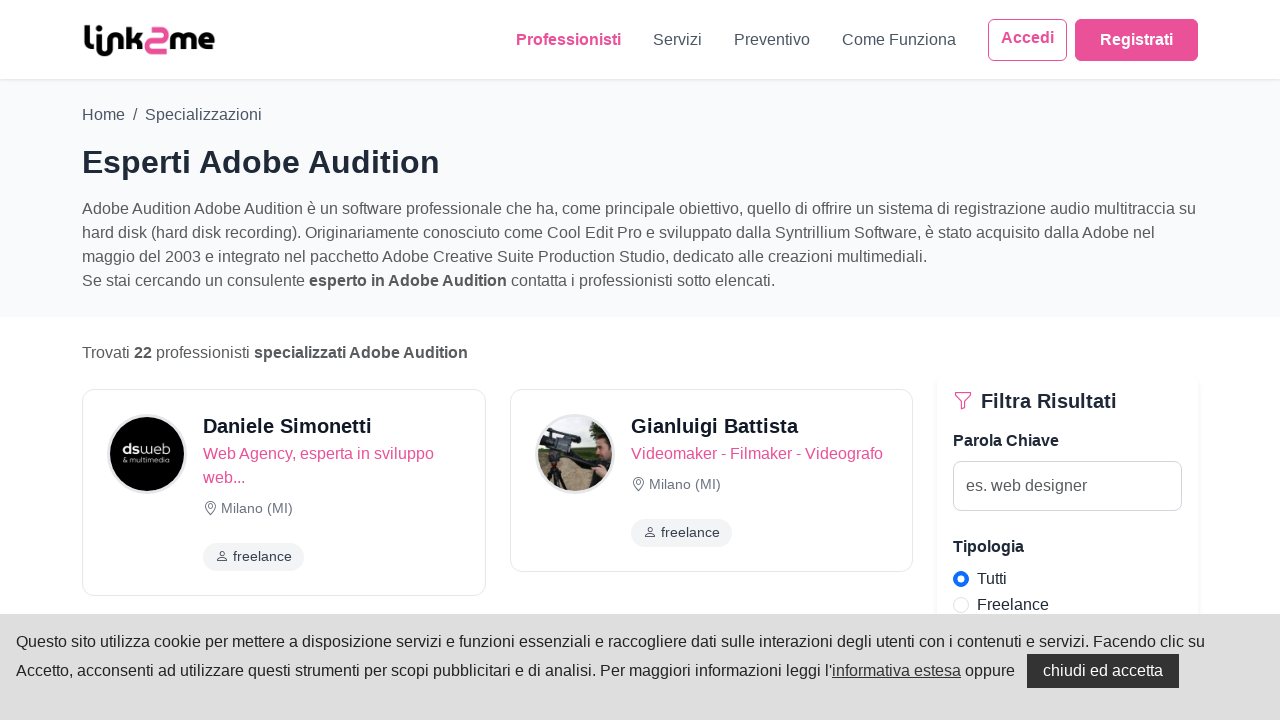

--- FILE ---
content_type: text/html; charset=utf-8
request_url: https://link2me.it/esperti/46_adobe-audition.htm
body_size: 7575
content:
<!DOCTYPE html>
<html lang="it">
<head>
    <meta charset="UTF-8">
    <meta name="viewport" content="width=device-width, initial-scale=1.0">
    
    <title>Esperti Adobe Audition | Trova Freelance in Italia</title>
    <meta name="description" content="Lista dei consulenti specializzati Adobe Audition del network di link2me.it, chiedi un preventivo o contatta il professionista.">
        <meta name="keywords" content="">
        
    <meta name="robots" content="index,follow" />
    <meta name="revisit-after" content="1" />
    <meta name="author" content="STUDIO03.IT">
        <link rel="canonical" href="https://www.link2me.it/esperti/46_adobe-audition.htm" />
        
    <!-- Open Graph -->
    <meta property="og:type" content="website">
    <meta property="og:title" content="Esperti Adobe Audition | Trova Freelance in Italia - Link2Me">
    <meta property="og:description" content="espeto, Adobe Audition, esperti, professionisti, consulenti, preventivi, quotazioni, contatti, email, lista, elenco, freelance">
    <meta property="og:image" content="https://www.link2me.it/img/link2me.webp">
       
    <!-- Favicon -->
    <link rel="shortcut icon" href="/favicon.ico" />
    
    <!-- Bootstrap 5.3 CSS -->
    <link href="https://cdn.jsdelivr.net/npm/bootstrap@5.3.2/dist/css/bootstrap.min.css" rel="stylesheet">
    <link rel="stylesheet" href="https://cdn.jsdelivr.net/npm/bootstrap-icons@1.11.1/font/bootstrap-icons.css">
    
    <!-- Custom CSS -->

    <link rel="stylesheet" href="/style.css?v=2026">    


    
    <link rel="stylesheet" type="text/css" href="https://www.link2me.it/assets/css/cookies-enabler.min.css">
    
        
    <script>
        window.dataLayer = window.dataLayer || [];
        window.dataLayer.push({
            'content_group':'esperti'
        });
    </script>

    
        <!-- Google Tag Manager -->
    <script>
        (function(w,d,s,l,i){w[l]=w[l]||[];w[l].push({'gtm.start':new Date().getTime(),event:'gtm.js'});var f=d.getElementsByTagName(s)[0],
            j=d.createElement(s),dl=l!='dataLayer'?'&l='+l:'';j.async=true;j.src='https://www.googletagmanager.com/gtm.js?id='+i+dl;f.parentNode.insertBefore(j,f);
        })(window,document,'script','dataLayer','GTM-533MPGX');
    </script>
    <!-- End Google Tag Manager -->
    </head>
<body>
    <!-- Navigation -->
    <nav class="navbar navbar-expand-lg sticky-top">
        <div class="container">
            <a class="navbar-brand" href="/" title="Link2me.it Home">
                <img src="/img/link2me.webp" alt="Link2Me" style="height: 35px;">
            </a>
            <button class="navbar-toggler" type="button" data-bs-toggle="collapse" data-bs-target="#navbarNav">
                <span class="navbar-toggler-icon"></span>
            </button>
            <div class="collapse navbar-collapse" id="navbarNav">
                <ul class="navbar-nav ms-auto">
                    <li class="nav-item">
                        <a class="nav-link active" href="/utenti.php">Professionisti</a>
                    </li>
                    <li class="nav-item">
                        <a class="nav-link" href="/catalogo.php">Servizi</a>
                    </li>
                    <li class="nav-item">
                        <a class="nav-link" href="/preventivo.php">Preventivo</a>
                    </li>
                    <li class="nav-item">
                        <a class="nav-link" href="/about.php">Come Funziona</a>
                    </li>                    
                </ul>

                <div class="d-flex ms-3">
                                            <a href="/login.php" class="btn btn-outline-primary me-2">Accedi</a>
                        <a href="/registrazione.php" class="btn btn-primary">Registrati</a>
                                    </div>
            </div>
        </div>
    </nav>

    

    <!-- Page Header -->
    <section class="bg-gray-50 py-4">
        <div class="container">
            <nav aria-label="breadcrumb">
                <ol class="breadcrumb mb-3">
                    <li class="breadcrumb-item"><a href="/">Home</a></li>
                    <li class="breadcrumb-item"><a href="/esperti.php">Specializzazioni</a></li>                    
                </ol>
            </nav>
            <h1 class="h2 fw-bold mb-3">Esperti Adobe Audition</h1>
            <p class="text-muted mb-0">Adobe Audition Adobe Audition è un software professionale che ha, come principale obiettivo, quello di offrire un sistema di registrazione audio multitraccia su hard disk (hard disk recording). Originariamente conosciuto come Cool Edit Pro e sviluppato dalla Syntrillium Software, è stato acquisito dalla Adobe nel maggio del 2003 e integrato nel pacchetto Adobe Creative Suite Production Studio, dedicato alle creazioni multimediali.</p>
            <p class="text-muted mb-0">Se stai cercando un consulente <strong>esperto in Adobe Audition</strong> contatta i professionisti sotto elencati.</p>
        </div>
    </section>

    <!-- Main Content -->
    <section class="py-4">
        <div class="container">
            <div class="row">
                
                
                <!-- Results -->
                <div class="col-lg-9">
                    <div class="d-flex justify-content-between align-items-center mb-4">
                        <div>
                            <p class="text-muted mb-0">
                               Trovati <strong>22</strong> professionisti <strong>specializzati Adobe Audition</strong>
                            </p>
                        </div>
                    </div>


                    <!-- Professional Cards -->
                    <div class="row">
                        <div class="col-md-6">
    <a href="/network/11978/daniele-simonetti/index.htm" class="professional-card">
        <div class="d-flex align-items-start">
            <img src="https://www.link2me.it/public/foto_user/avatar/11978_p_1768324168.jpg" alt="Daniele Simonetti" 
                 class="professional-avatar me-3">
            <div class="flex-grow-1">
                <h3 class="professional-name">Daniele Simonetti</h3>
                <p class="professional-role">
                    Web Agency, esperta in sviluppo web...                                            
                </p>
                <p class="professional-location">
                    <i class="bi bi-geo-alt"></i> Milano                     (MI)                </p>
                <span class="professional-badge">
                    <i class="bi bi-person"></i> 
                    freelance                </span>
            </div>
        </div>
    </a>
</div><div class="col-md-6">
    <a href="/network/10597/gianluigi-battista/index.htm" class="professional-card">
        <div class="d-flex align-items-start">
            <img src="https://www.link2me.it/public/foto_user/avatar/10597_p_1481895807.jpg" alt="Gianluigi Battista" 
                 class="professional-avatar me-3">
            <div class="flex-grow-1">
                <h3 class="professional-name">Gianluigi Battista</h3>
                <p class="professional-role">
                    Videomaker - Filmaker - Videografo                                            
                </p>
                <p class="professional-location">
                    <i class="bi bi-geo-alt"></i> Milano                     (MI)                </p>
                <span class="professional-badge">
                    <i class="bi bi-person"></i> 
                    freelance                </span>
            </div>
        </div>
    </a>
</div><div class="col-md-6">
    <a href="/network/9553/eyedea-di-daniele-zanini/index.htm" class="professional-card">
        <div class="d-flex align-items-start">
            <img src="https://www.link2me.it/public/foto_user/avatar/9553_p_1441101161.jpg" alt="Eyedea di Daniele Zanini" 
                 class="professional-avatar me-3">
            <div class="flex-grow-1">
                <h3 class="professional-name">Eyedea di Daniele Zanini</h3>
                <p class="professional-role">
                    Motion Designer                                            
                </p>
                <p class="professional-location">
                    <i class="bi bi-geo-alt"></i> Poggio Rusco                     (MN)                </p>
                <span class="professional-badge">
                    <i class="bi bi-person"></i> 
                    freelance                </span>
            </div>
        </div>
    </a>
</div><div class="col-md-6">
    <a href="/network/7399/ezio-montanaro/index.htm" class="professional-card">
        <div class="d-flex align-items-start">
            <img src="https://www.link2me.it/public/foto_user/avatar/7399_p_1753896192.jpg" alt="Ezio Montanaro" 
                 class="professional-avatar me-3">
            <div class="flex-grow-1">
                <h3 class="professional-name">Ezio Montanaro</h3>
                <p class="professional-role">
                    Graphic Designer                                            
                </p>
                <p class="professional-location">
                    <i class="bi bi-geo-alt"></i> Bari                     (BA)                </p>
                <span class="professional-badge">
                    <i class="bi bi-person"></i> 
                    freelance                </span>
            </div>
        </div>
    </a>
</div><div class="col-md-6">
    <a href="/network/574/str1k3/index.htm" class="professional-card">
        <div class="d-flex align-items-start">
            <img src="https://www.link2me.it/public/foto_user/avatar/574_p_1652522924.jpg" alt="str1k3" 
                 class="professional-avatar me-3">
            <div class="flex-grow-1">
                <h3 class="professional-name">str1k3</h3>
                <p class="professional-role">
                    Montatore, motion designer e Web de...                                            
                </p>
                <p class="professional-location">
                    <i class="bi bi-geo-alt"></i> Garbagnate Milanese                     (MI)                </p>
                <span class="professional-badge">
                    <i class="bi bi-person"></i> 
                    freelance                </span>
            </div>
        </div>
    </a>
</div><div class="col-md-6">
    <a href="/network/10231/lumelab-di-giulia-camporesi/index.htm" class="professional-card">
        <div class="d-flex align-items-start">
            <img src="https://www.link2me.it/public/foto_user/avatar/10231_p_1487919413.jpg" alt="LUMELAB di Giulia Camporesi" 
                 class="professional-avatar me-3">
            <div class="flex-grow-1">
                <h3 class="professional-name">LUMELAB di Giulia Camporesi</h3>
                <p class="professional-role">
                    Titolare presso LumeLab - produzion...                                            
                </p>
                <p class="professional-location">
                    <i class="bi bi-geo-alt"></i> Forlì                     (FO)                </p>
                <span class="professional-badge">
                    <i class="bi bi-person"></i> 
                    freelance                </span>
            </div>
        </div>
    </a>
</div><div class="col-md-6">
    <a href="/network/9111/pela-daniele/index.htm" class="professional-card">
        <div class="d-flex align-items-start">
            <img src="https://www.link2me.it/public/foto_user/avatar/9111_p_1421136100.jpg" alt="Pelà Daniele" 
                 class="professional-avatar me-3">
            <div class="flex-grow-1">
                <h3 class="professional-name">Pelà Daniele</h3>
                <p class="professional-role">
                    Web Agency - Grafica pubblicitaria ...                                            
                </p>
                <p class="professional-location">
                    <i class="bi bi-geo-alt"></i> Alessandria                     (AL)                </p>
                <span class="professional-badge">
                    <i class="bi bi-person"></i> 
                    freelance                </span>
            </div>
        </div>
    </a>
</div><div class="col-md-6">
    <a href="/network/12351/angolo-creativo-design/index.htm" class="professional-card">
        <div class="d-flex align-items-start">
            <img src="https://www.link2me.it/public/foto_user/avatar/12351_p_1562563931.jpg" alt="Angolo Creativo Design" 
                 class="professional-avatar me-3">
            <div class="flex-grow-1">
                <h3 class="professional-name">Angolo Creativo Design</h3>
                <p class="professional-role">
                    Sviluppo siti web e portali. Web ag...                                            
                </p>
                <p class="professional-location">
                    <i class="bi bi-geo-alt"></i> Mercogliano                     (AV)                </p>
                <span class="professional-badge">
                    <i class="bi bi-person"></i> 
                    freelance                </span>
            </div>
        </div>
    </a>
</div><div class="col-md-6">
    <a href="/network/101/franco-cionini/index.htm" class="professional-card">
        <div class="d-flex align-items-start">
            <img src="https://www.link2me.it/public/foto_user/avatar/101_p_1517246894.jpg" alt="Franco Cionini" 
                 class="professional-avatar me-3">
            <div class="flex-grow-1">
                <h3 class="professional-name">Franco Cionini</h3>
                <p class="professional-role">
                    Fotografo                                            
                </p>
                <p class="professional-location">
                    <i class="bi bi-geo-alt"></i> Formello                     (RM)                </p>
                <span class="professional-badge">
                    <i class="bi bi-person"></i> 
                    freelance                </span>
            </div>
        </div>
    </a>
</div><div class="col-md-6">
    <a href="/network/11805/luca-mauceri/index.htm" class="professional-card">
        <div class="d-flex align-items-start">
            <img src="https://www.link2me.it/public/foto_user/avatar/11805_p_1535532233.jpg" alt="Luca Mauceri" 
                 class="professional-avatar me-3">
            <div class="flex-grow-1">
                <h3 class="professional-name">Luca Mauceri</h3>
                <p class="professional-role">
                    Web Designer - Graphic Design                                            
                </p>
                <p class="professional-location">
                    <i class="bi bi-geo-alt"></i> Catania                     (CT)                </p>
                <span class="professional-badge">
                    <i class="bi bi-person"></i> 
                    freelance                </span>
            </div>
        </div>
    </a>
</div><div class="col-md-6">
    <a href="/network/9559/giuseppe-leoni/index.htm" class="professional-card">
        <div class="d-flex align-items-start">
            <img src="https://www.link2me.it/public/foto_user/avatar/9559_p_1442226680.jpg" alt="Giuseppe Leoni" 
                 class="professional-avatar me-3">
            <div class="flex-grow-1">
                <h3 class="professional-name">Giuseppe Leoni</h3>
                <p class="professional-role">
                    Webmaster                                            
                </p>
                <p class="professional-location">
                    <i class="bi bi-geo-alt"></i> Cremona                     (CR)                </p>
                <span class="professional-badge">
                    <i class="bi bi-person"></i> 
                    freelance                </span>
            </div>
        </div>
    </a>
</div><div class="col-md-6">
    <a href="/network/14040/serena-marzari/index.htm" class="professional-card">
        <div class="d-flex align-items-start">
            <img src="https://www.link2me.it/public/foto_user/avatar/14040_p_1710671058.jpg" alt="Serena Marzari" 
                 class="professional-avatar me-3">
            <div class="flex-grow-1">
                <h3 class="professional-name">Serena Marzari</h3>
                <p class="professional-role">
                    Grapich Design, Visual Artist                                            
                </p>
                <p class="professional-location">
                    <i class="bi bi-geo-alt"></i> Trento                     (TN)                </p>
                <span class="professional-badge">
                    <i class="bi bi-person"></i> 
                    freelance                </span>
            </div>
        </div>
    </a>
</div><div class="col-md-6">
    <a href="/network/13766/michele-polleggioni/index.htm" class="professional-card">
        <div class="d-flex align-items-start">
            <img src="https://www.link2me.it/public/foto_user/avatar/13766_p_1683220882.jpg" alt="Michele Polleggioni" 
                 class="professional-avatar me-3">
            <div class="flex-grow-1">
                <h3 class="professional-name">Michele Polleggioni</h3>
                <p class="professional-role">
                    Audio Editor - Videomaker - Google ...                                            
                </p>
                <p class="professional-location">
                    <i class="bi bi-geo-alt"></i> PESCARA                     (PE)                </p>
                <span class="professional-badge">
                    <i class="bi bi-person"></i> 
                    freelance                </span>
            </div>
        </div>
    </a>
</div><div class="col-md-6">
    <a href="/network/5723/elsadesign/index.htm" class="professional-card">
        <div class="d-flex align-items-start">
            <img src="https://www.link2me.it/public/foto_user/avatar/5723_p_1383218790.jpg" alt="elsadesign" 
                 class="professional-avatar me-3">
            <div class="flex-grow-1">
                <h3 class="professional-name">elsadesign</h3>
                <p class="professional-role">
                    servizi multimediali, web marketing...                                            
                </p>
                <p class="professional-location">
                    <i class="bi bi-geo-alt"></i> Pesaro                     (PU)                </p>
                <span class="professional-badge">
                    <i class="bi bi-person"></i> 
                    freelance                </span>
            </div>
        </div>
    </a>
</div><div class="col-md-6">
    <a href="/network/10266/massimo-giammarco/index.htm" class="professional-card">
        <div class="d-flex align-items-start">
            <img src="https://www.link2me.it/public/foto_user/avatar/10266_p_1467281277.jpg" alt="Massimo Giammarco" 
                 class="professional-avatar me-3">
            <div class="flex-grow-1">
                <h3 class="professional-name">Massimo Giammarco</h3>
                <p class="professional-role">
                    web designer                                            
                </p>
                <p class="professional-location">
                    <i class="bi bi-geo-alt"></i> Ravenna                     (RA)                </p>
                <span class="professional-badge">
                    <i class="bi bi-person"></i> 
                    freelance                </span>
            </div>
        </div>
    </a>
</div><div class="col-md-6">
    <a href="/network/9249/pancake-produzioni/index.htm" class="professional-card">
        <div class="d-flex align-items-start">
            <img src="https://www.link2me.it/public/foto_user/avatar/9249_p_1425463220.jpg" alt="Pancake produzioni" 
                 class="professional-avatar me-3">
            <div class="flex-grow-1">
                <h3 class="professional-name">Pancake produzioni</h3>
                <p class="professional-role">
                    produzione foto e video                                            
                </p>
                <p class="professional-location">
                    <i class="bi bi-geo-alt"></i> Roma                     (RM)                </p>
                <span class="professional-badge">
                    <i class="bi bi-person"></i> 
                    freelance                </span>
            </div>
        </div>
    </a>
</div><div class="col-md-6">
    <a href="/network/10874/emanuele-polga/index.htm" class="professional-card">
        <div class="d-flex align-items-start">
            <img src="https://www.link2me.it/assets/img/user.png" alt="Emanuele Polga" 
                 class="professional-avatar me-3">
            <div class="flex-grow-1">
                <h3 class="professional-name">Emanuele Polga</h3>
                <p class="professional-role">
                    Film Maker, Editor video, Colour Gr...                                            
                </p>
                <p class="professional-location">
                    <i class="bi bi-geo-alt"></i> Napoli                     (NA)                </p>
                <span class="professional-badge">
                    <i class="bi bi-person"></i> 
                    freelance                </span>
            </div>
        </div>
    </a>
</div><div class="col-md-6">
    <a href="/network/8025/totoventi/index.htm" class="professional-card">
        <div class="d-flex align-items-start">
            <img src="https://www.link2me.it/public/foto_user/avatar/8025_p_1409730618.jpg" alt="totoventi" 
                 class="professional-avatar me-3">
            <div class="flex-grow-1">
                <h3 class="professional-name">totoventi</h3>
                <p class="professional-role">
                    Multimedia Producer                                            
                </p>
                <p class="professional-location">
                    <i class="bi bi-geo-alt"></i> Caltanissetta                     (CL)                </p>
                <span class="professional-badge">
                    <i class="bi bi-person"></i> 
                    freelance                </span>
            </div>
        </div>
    </a>
</div><div class="col-md-6">
    <a href="/network/13583/datacomp-di-roli-chiara/index.htm" class="professional-card">
        <div class="d-flex align-items-start">
            <img src="https://www.link2me.it/public/foto_user/avatar/13583_p_1655460386.jpg" alt="Datacomp di Roli Chiara" 
                 class="professional-avatar me-3">
            <div class="flex-grow-1">
                <h3 class="professional-name">Datacomp di Roli Chiara</h3>
                <p class="professional-role">
                    Impaginazione e progettazione grafi...                                            
                </p>
                <p class="professional-location">
                    <i class="bi bi-geo-alt"></i> Imola                     (BO)                </p>
                <span class="professional-badge">
                    <i class="bi bi-person"></i> 
                    freelance                </span>
            </div>
        </div>
    </a>
</div><div class="col-md-6">
    <a href="/network/11682/cmd-srl/index.htm" class="professional-card">
        <div class="d-flex align-items-start">
            <img src="https://www.link2me.it/public/foto_user/avatar/11682_p_1712079321.jpg" alt="Diego Albini" 
                 class="professional-avatar me-3">
            <div class="flex-grow-1">
                <h3 class="professional-name">Diego Albini</h3>
                <p class="professional-role">
                    Web Design | SEO | WordPress | Grap...                                            
                </p>
                <p class="professional-location">
                    <i class="bi bi-geo-alt"></i> Ferrara                     (FE)                </p>
                <span class="professional-badge">
                    <i class="bi bi-person"></i> 
                    freelance                </span>
            </div>
        </div>
    </a>
</div><div class="col-md-6">
    <a href="/network/10024/o2design/index.htm" class="professional-card">
        <div class="d-flex align-items-start">
            <img src="https://www.link2me.it/public/foto_user/avatar/10024_p_1458136823.jpg" alt="O2/Design" 
                 class="professional-avatar me-3">
            <div class="flex-grow-1">
                <h3 class="professional-name">O2/Design</h3>
                <p class="professional-role">
                    AGENZIA DI COMUNICAZIONE - Grafica ...                                            
                </p>
                <p class="professional-location">
                    <i class="bi bi-geo-alt"></i> Brindisi                     (BR)                </p>
                <span class="professional-badge">
                    <i class="bi bi-person"></i> 
                    freelance                </span>
            </div>
        </div>
    </a>
</div><div class="col-md-6">
    <a href="/network/9118/marco-carlini/index.htm" class="professional-card">
        <div class="d-flex align-items-start">
            <img src="https://www.link2me.it/public/foto_user/avatar/9118_p_1421413027.jpg" alt="Marco Carlini" 
                 class="professional-avatar me-3">
            <div class="flex-grow-1">
                <h3 class="professional-name">Marco Carlini</h3>
                <p class="professional-role">
                    graphic designer                                            
                </p>
                <p class="professional-location">
                    <i class="bi bi-geo-alt"></i> Pescara                     (PE)                </p>
                <span class="professional-badge">
                    <i class="bi bi-person"></i> 
                    freelance                </span>
            </div>
        </div>
    </a>
</div>                    </div>

                    <hr>
                                                         
                    
                                        
                    
                </div>

                <!-- Filters Sidebar -->
                <div class="col-lg-3 mb-4">

                    
                    <div class="collapse d-lg-block" id="filterCollapse">
    <div class="search-box p-3">
        <h5 class="fw-bold mb-3">
            <i class="bi bi-funnel icon-magenta me-2"></i>Filtra Risultati
        </h5>
        
        <form method="get" action="/utenti.php">
            <input type="hidden" name="mdr" value="1">
            <!-- Keyword Search -->
            <div class="mb-4">
                <label class="form-label fw-semibold">Parola Chiave</label>
                <input type="text" class="form-control" name="keyword" 
                       placeholder="es. web designer"
                       value="">
            </div>

            <!-- Type Filter -->
            <div class="mb-4">
                <label class="form-label fw-semibold">Tipologia</label>
                <div class="form-check">
                    <input class="form-check-input" type="radio" name="tipo" id="typeAll" value="" 
                           checked>
                    <label class="form-check-label" for="typeAll">Tutti</label>
                </div>
                <div class="form-check">
                    <input class="form-check-input" type="radio" name="tipo" id="typeFreelance" value="2"
                           >
                    <label class="form-check-label" for="typeFreelance">Freelance</label>
                </div>
                <div class="form-check">
                    <input class="form-check-input" type="radio" name="tipo" id="typeAgenzia" value="1"
                           >
                    <label class="form-check-label" for="typeAgenzia">Studio/Agenzia</label>
                </div>
            </div>

            <!-- Province Filter -->
            <div class="mb-4">
                <label class="form-label fw-semibold">Provincia</label>
                <select class="form-select" name="provincia">
                    <option value="">Tutta Italia</option>
                    <option value='AG'>Agrigento</option><option value='AL'>Alessandria</option><option value='AN'>Ancona</option><option value='AO'>Aosta</option><option value='AR'>Arezzo</option><option value='AP'>Ascoli Piceno</option><option value='AT'>Asti</option><option value='AV'>Avellino</option><option value='BA'>Bari</option><option value='BT'>Barletta-Andria-Trani</option><option value='BL'>Belluno</option><option value='BN'>Benevento</option><option value='BG'>Bergamo</option><option value='BI'>Biella</option><option value='BO'>Bologna</option><option value='BZ'>Bolzano</option><option value='BS'>Brescia</option><option value='BR'>Brindisi</option><option value='CA'>Cagliari</option><option value='CL'>Caltanissetta</option><option value='CB'>Campobasso</option><option value='CI'>Carbonia-Iglesias</option><option value='CE'>Caserta</option><option value='CT'>Catania</option><option value='CZ'>Catanzaro</option><option value='CH'>Chieti</option><option value='CO'>Como</option><option value='CS'>Cosenza</option><option value='CR'>Cremona</option><option value='KR'>Crotone</option><option value='CN'>Cuneo</option><option value='EN'>Enna</option><option value='00'>Estero</option><option value='FM'>Fermo</option><option value='FE'>Ferrara</option><option value='FI'>Firenze</option><option value='FG'>Foggia</option><option value='FO'>Forlì-Cesena</option><option value='FR'>Frosinone</option><option value='GE'>Genova</option><option value='GO'>Gorizia</option><option value='GR'>Grosseto</option><option value='IM'>Imperia</option><option value='IS'>Isernia</option><option value='AQ'>L'Aquila</option><option value='SP'>La Spezia</option><option value='LT'>Latina</option><option value='LE'>Lecce</option><option value='LC'>Lecco</option><option value='LI'>Livorno</option><option value='LO'>Lodi</option><option value='LU'>Lucca</option><option value='MC'>Macerata</option><option value='MN'>Mantova</option><option value='MS'>Massa-Carrara</option><option value='MT'>Matera</option><option value='VS'>Medio Campidano</option><option value='ME'>Messina</option><option value='MI'>Milano</option><option value='MO'>Modena</option><option value='MB'>Monza</option><option value='NA'>Napoli</option><option value='NO'>Novara</option><option value='NU'>Nuoro</option><option value='OG'>Ogliastra</option><option value='OT'>Olbia-Tempio</option><option value='OR'>Oristano</option><option value='PD'>Padova</option><option value='PA'>Palermo</option><option value='PR'>Parma</option><option value='PV'>Pavia</option><option value='PG'>Perugia</option><option value='PU'>Pesaro e Urbino</option><option value='PE'>Pescara</option><option value='PC'>Piacenza</option><option value='PI'>Pisa</option><option value='PT'>Pistoia</option><option value='PN'>Pordenone</option><option value='PZ'>Potenza</option><option value='PO'>Prato</option><option value='RG'>Ragusa</option><option value='RA'>Ravenna</option><option value='RC'>Reggio di Calabria</option><option value='RE'>Reggio nell'Emilia</option><option value='RI'>Rieti</option><option value='RN'>Rimini</option><option value='RM'>Roma</option><option value='RO'>Rovigo</option><option value='SA'>Salerno</option><option value='SS'>Sassari</option><option value='SV'>Savona</option><option value='SI'>Siena</option><option value='SR'>Siracusa</option><option value='SO'>Sondrio</option><option value='TA'>Taranto</option><option value='TE'>Teramo</option><option value='TR'>Terni</option><option value='TO'>Torino</option><option value='TP'>Trapani</option><option value='TN'>Trento</option><option value='TV'>Treviso</option><option value='TS'>Trieste</option><option value='UD'>Udine</option><option value='VA'>Varese</option><option value='VE'>Venezia</option><option value='VB'>Verbano-Cusio-Ossola</option><option value='VC'>Vercelli</option><option value='VR'>Verona</option><option value='VV'>Vibo Valentia</option><option value='VI'>Vicenza</option><option value='VT'>Viterbo</option>                </select>
            </div>

            <!-- Servizi Filter -->
            <div class="mb-4">
                <label class="form-label fw-semibold">Servizi</label>
                <select class="form-select" name="id_servizio">
                    <option value="">Tutti i servizi</option>
                    <optgroup label='Web Marketing, Pubblicità'><option value="39" >affiliazioni</option><option value="32" >business plan</option><option value="33" >campagne pubblicitarie</option><option value="38" >comunicazione</option><option value="77" >contabilità e fisco</option><option value="40" >copywriting</option><option value="34" >e-mail marketing</option><option value="95" >funnel marketing</option><option value="31" >Google Ads</option><option value="94" >growth hacking</option><option value="37" >guerrilla marketing</option><option value="93" >lead generation</option><option value="92" >marketing automation</option><option value="26" >organizzazione eventi</option><option value="29" >public relations</option><option value="30" >ricerche di mercato</option><option value="28" >SEM</option><option value="15" >SEO</option><option value="96" >social media management</option><option value="35" >strategia</option><option value="23" >traduzioni</option><option value="27" >ufficio stampa</option><option value="36" >viral marketing</option><option value="24" >web content</option><option value="66" >web marketing</option></optgroup><optgroup label='Design, Grafica, 3D'><option value="7" >animazione 3D</option><option value="1" >creazione loghi</option><option value="9" >disegno CAD</option><option value="61" >fashion design</option><option value="8" >flash design</option><option value="63" >graphic design</option><option value="4" >illustrazione</option><option value="2" >immagine coordinata</option><option value="10" >impaginazione</option><option value="6" >modellazione 3D</option><option value="64" >multimedia design</option><option value="3" >packaging</option><option value="5" >rendering</option><option value="89" >stampa 3D</option></optgroup><optgroup label='Informatica, Sviluppo'><option value="21" >accessibilità</option><option value="17" >amministrazione DB</option><option value="18" >amministrazione reti</option><option value="67" >assistenza tecnica</option><option value="14" >creazione siti web</option><option value="25" >data entry</option><option value="13" >e-commerce</option><option value="22" >e-learning</option><option value="65" >formazione</option><option value="41" >hosting</option><option value="91" >Intelligenza Artificiale</option><option value="16" >programmazione</option><option value="42" >registrazione domini</option><option value="12" >sicurezza</option><option value="88" >sviluppo applicazioni</option><option value="20" >usabilità</option><option value="19" >web analysis</option><option value="87" >web design</option></optgroup><optgroup label='Video, Audio, Foto'><option value="55" >arrangiamenti</option><option value="56" >composizione</option><option value="48" >doppiaggio</option><option value="57" >effetti speciali</option><option value="59" >fonia</option><option value="49" >fotomontaggio</option><option value="50" >fotoritocco</option><option value="53" >illuminotecnica</option><option value="58" >make up</option><option value="47" >montaggio</option><option value="60" >noleggio spazi / attrezzature</option><option value="90" >podcast</option><option value="44" >produzione</option><option value="51" >regia</option><option value="46" >riprese video</option><option value="54" >sceneggiatura</option><option value="43" >servizi fotografici</option><option value="52" >speakeraggio</option><option value="45" >stampa</option></optgroup>                </select>
            </div>

            <!-- Prodotti Filter -->
            <div class="mb-4">
                <label class="form-label fw-semibold">Prodotti</label>
                                <div class="form-check">
                    <input class="form-check-input" type="radio" name="id_gruppo" id="id_gruppo" value="40"
                           >
                    <label class="form-check-label" for="id_gruppo">3D Studio Max</label>
                </div>
                                <div class="form-check">
                    <input class="form-check-input" type="radio" name="id_gruppo" id="id_gruppo" value="6"
                           >
                    <label class="form-check-label" for="id_gruppo">Adobe Photoshop</label>
                </div>
                                <div class="form-check">
                    <input class="form-check-input" type="radio" name="id_gruppo" id="id_gruppo" value="21"
                           >
                    <label class="form-check-label" for="id_gruppo">Facebook Ads</label>
                </div>
                                <div class="form-check">
                    <input class="form-check-input" type="radio" name="id_gruppo" id="id_gruppo" value="14"
                           >
                    <label class="form-check-label" for="id_gruppo">Google Ads</label>
                </div>
                                <div class="form-check">
                    <input class="form-check-input" type="radio" name="id_gruppo" id="id_gruppo" value="18"
                           >
                    <label class="form-check-label" for="id_gruppo">Google Analytics 4</label>
                </div>
                                <div class="form-check">
                    <input class="form-check-input" type="radio" name="id_gruppo" id="id_gruppo" value="69"
                           >
                    <label class="form-check-label" for="id_gruppo">Instagram</label>
                </div>
                                <div class="form-check">
                    <input class="form-check-input" type="radio" name="id_gruppo" id="id_gruppo" value="68"
                           >
                    <label class="form-check-label" for="id_gruppo">LinkedIn Ads</label>
                </div>
                                <div class="form-check">
                    <input class="form-check-input" type="radio" name="id_gruppo" id="id_gruppo" value="31"
                           >
                    <label class="form-check-label" for="id_gruppo">Magento</label>
                </div>
                                <div class="form-check">
                    <input class="form-check-input" type="radio" name="id_gruppo" id="id_gruppo" value="9"
                           >
                    <label class="form-check-label" for="id_gruppo">PHP</label>
                </div>
                                <div class="form-check">
                    <input class="form-check-input" type="radio" name="id_gruppo" id="id_gruppo" value="51"
                           >
                    <label class="form-check-label" for="id_gruppo">Prestashop</label>
                </div>
                                <div class="form-check">
                    <input class="form-check-input" type="radio" name="id_gruppo" id="id_gruppo" value="32"
                           >
                    <label class="form-check-label" for="id_gruppo">Python</label>
                </div>
                                <div class="form-check">
                    <input class="form-check-input" type="radio" name="id_gruppo" id="id_gruppo" value="70"
                           >
                    <label class="form-check-label" for="id_gruppo">Shopify</label>
                </div>
                                <div class="form-check">
                    <input class="form-check-input" type="radio" name="id_gruppo" id="id_gruppo" value="12"
                           >
                    <label class="form-check-label" for="id_gruppo">WordPress</label>
                </div>
                            </div>

            <button type="submit" class="btn btn-primary w-100 mb-2">
                <i class="bi bi-search"></i> Applica Filtri
            </button>
            <a href="/utenti.php" class="btn btn-outline-secondary w-100">
                <i class="bi bi-x-circle"></i> Reset
            </a>
        </form>
    </div>
</div>

                    <br>
                                        

                    <!-- CTA Card -->
                    <div class="card shadow-sm border-0 bg-light">
                        <div class="card-body text-center">
                            <h5 class="mb-3">Vuoi dei preventivi?</h5>
                            <p class="text-muted mb-3">Pubblica una richiesta gratuita e ricevi le offerte per questo servizio da altri professionisti.</p>
                            
                            <a href="/preventivo.php" class="btn btn-outline-primary w-100">
                                <i class="bi bi-plus-circle-fill me-2"></i>Pubblica Richiesta
                            </a>
                        </div>
                    </div>

                </div>
            </div>
        </div>
    </section>

    <!-- Footer -->
    <footer class="footer">
        <div class="container">
            <div class="row">
                <div class="col-lg-4 mb-4 mb-lg-0">
                    <img src="/img/logo_link2me_white.png" alt="Link2Me" style="height: 30px; margin-bottom: 1rem;">
                    <p>Il marketplace che mette in contatto professionisti del digital con aziende e clienti.</p>
                    <div class="social-links mt-3">
                        <a href="https://www.linkedin.com/company/link2me-it/" aria-label="LinkedIn" target="_blank"><i class="bi bi-linkedin"></i></a>
                        <a href="https://www.facebook.com/link2me.it" aria-label="Facebook" target="_blank"><i class="bi bi-facebook"></i></a>
                        <a href="https://www.youtube.com/@Link2me-it" aria-label="Youtube" target="_blank"><i class="bi bi-youtube"></i></a>
                        
                    </div>
                </div>
                <div class="col-lg-2 col-md-3 col-6 mb-4 mb-lg-0">
                    <h5>Link2me</h5>
                    <ul class="list-unstyled">
                        <li class="mb-2"><a href="/">Home</a></li>
                        <li class="mb-2"><a href="/about.php">Come Funziona</a></li>
                        <li class="mb-2"><a href="/testimonial.php">Testimonial</a></li>
                        <li class="mb-2"><a href="/articoli.php">Articoli</a></li>
                        <li class="mb-2"><a href="https://blog.link2me.it">Blog</a></li>
                    </ul>
                </div>
                <div class="col-lg-2 col-md-3 col-6 mb-4 mb-lg-0">
                    <h5>Per le Aziende</h5>
                    <ul class="list-unstyled">
                        <li class="mb-2"><a href="/utenti.php">Trova Professionisti</a></li>
                        <li class="mb-2"><a href="/preventivo.php">Pubblica Richiesta</a></li>
                        <li class="mb-2"><a href="/esperti.php">Specializzazioni</a></li>
                        <li class="mb-2"><a href="/catalogo.php">Servizi</a></li>
                        <li class="mb-2"><a href="/servizi.php">Categorie</a></li>
                        
                    </ul>
                </div>
                <div class="col-lg-2 col-md-3 col-6 mb-4 mb-lg-0">
                    <h5>Per i Fornitori</h5>
                    <ul class="list-unstyled">
                        <li class="mb-2"><a href="/registrazione.php">Registrati</a></li>
                        <li class="mb-2"><a href="/login.php">Login</a></li>
                        <li class="mb-2"><a href="/annunci.php">Progetti</a></li>                        
                    </ul>
                </div>
                <div class="col-lg-2 col-md-3 col-6">
                    <h5>Supporto</h5>
                    <ul class="list-unstyled">
                        <li class="mb-2"><a href="/faq.php">FAQ</a></li>
                        <li class="mb-2"><a href="/contatti.php">Contatti</a></li>
                        <li class="mb-2"><a href="/disclaimer.php#privacy">Privacy Policy</a></li>
                        <li class="mb-2"><a href="/disclaimer.php">Termini d'uso</a></li>
                    </ul>
                </div>
            </div>
            <div class="footer-bottom">
                <p class="mb-0">&copy; 2007-2026 Link2Me.it - Tutti i diritti riservati</p>
            </div>
        </div>
    </footer>

    <!-- Bootstrap JS Bundle -->
    <script src="https://cdn.jsdelivr.net/npm/bootstrap@5.3.2/dist/js/bootstrap.bundle.min.js"></script>


    <!-- cookie policy -->
    <script src="/assets/js/cookies-enabler.js"></script>
    <script>
        COOKIES_ENABLER.init({
            scriptClass: 'ce-script',
            iframeClass: 'ce-iframe',
            acceptClass: 'ce-accept',
            dismissClass: 'ce-dismiss',
            bannerClass: 'ce-banner',
            //eventScroll: true,
            scrollOffset: 200,
            clickOutside: true,
            cookieName: 'ce-cookie',
            cookieDuration: '365',
            iframesPlaceholder: true,
            iframesPlaceholderClass: 'ce-iframe-placeholder',
            onEnable: function(){
                console.log('enable callback');
            },
            onDismiss: function(){
                console.log('dismiss callback');
            }
        });
    </script>
    
</body>
</html>


--- FILE ---
content_type: text/css
request_url: https://link2me.it/style.css?v=2026
body_size: 1675
content:
:root {
    --color-primary: #ea5199; /* Magenta */
    --color-primary-dark: #c74382;
    --color-gray-50: #f9fafb;
    --color-gray-100: #f3f4f6;
    --color-gray-200: #e5e7eb;
    --color-gray-300: #d1d5db;
    --color-gray-400: #9ca3af;
    --color-gray-500: #6b7280;
    --color-gray-600: #4b5563;
    --color-gray-700: #374151;
    --color-gray-800: #1f2937;
    --color-gray-900: #111827;
}

body {
    font-family: -apple-system, BlinkMacSystemFont, 'Segoe UI', Roboto, 'Helvetica Neue', Arial, sans-serif;
    background-color: #ffffff;
    color: var(--color-gray-800);
}

/* Header & Navigation */
.navbar {
    background-color: #ffffff;
    box-shadow: 0 1px 3px rgba(0, 0, 0, 0.1);
    padding: 1rem 0;
}

.navbar-brand {
    font-size: 1.5rem;
    font-weight: 700;
    color: var(--color-gray-900) !important;
}

.navbar-brand .brand-highlight {
    color: var(--color-primary);
}

.nav-link {
    color: var(--color-gray-600) !important;
    font-weight: 500;
    margin: 0 0.5rem;
    transition: color 0.3s ease;
}

.nav-link:hover {
    color: var(--color-primary) !important;
}

.nav-link.active {
    color: var(--color-primary) !important;
    font-weight: 600;
}

.btn-primary {
    background-color: var(--color-primary);
    border-color: var(--color-primary);
    font-weight: 600;
    padding: 0.5rem 1.5rem;
    transition: all 0.3s ease;
}

.btn-primary:hover {
    background-color: var(--color-primary-dark);
    border-color: var(--color-primary-dark);
    transform: translateY(-1px);
    box-shadow: 0 4px 8px rgba(233, 30, 99, 0.3);
}

.btn-outline-primary {
    color: var(--color-primary);
    border-color: var(--color-primary);
    font-weight: 600;
}

.btn-outline-primary:hover {
    background-color: var(--color-primary);
    border-color: var(--color-primary);
}

/* Hero Section */
.hero-section {
    background: linear-gradient(135deg, var(--color-gray-50) 0%, #ffffff 100%);
    padding: 5rem 0;
}

.hero-title {
    font-size: 3rem;
    font-weight: 700;
    color: var(--color-gray-900);
    margin-bottom: 1.5rem;
}

.hero-subtitle {
    font-size: 1.25rem;
    color: var(--color-gray-600);
    margin-bottom: 2rem;
}

.hero-highlight {
    color: var(--color-primary);
}

/* Search Box */
.search-box {
    background: #ffffff;
    border-radius: 12px;
    box-shadow: 0 4px 6px rgba(0, 0, 0, 0.07);
    padding: 2rem;
    margin-top: 2rem;
}

.search-box .form-control,
.search-box .form-select {
    border: 1px solid var(--color-gray-300);
    border-radius: 8px;
    padding: 0.75rem;
    transition: all 0.3s ease;
}

.search-box .form-control:focus,
.search-box .form-select:focus {
    border-color: var(--color-primary);
    box-shadow: 0 0 0 3px rgba(233, 30, 99, 0.1);
}

/* Stats Section */
.stats-section {
    padding: 3rem 0;
    background-color: var(--color-gray-50);
}

.stat-card {
    text-align: center;
    padding: 2rem;
}

.stat-number {
    font-size: 3rem;
    font-weight: 700;
    color: var(--color-primary);
    display: block;
}

.stat-label {
    font-size: 1rem;
    color: var(--color-gray-600);
    margin-top: 0.5rem;
}

/* Professional Card */
.professional-card {
    background: #ffffff;
    border: 1px solid var(--color-gray-200);
    border-radius: 12px;
    padding: 1.5rem;
    margin-bottom: 1.5rem;
    transition: all 0.3s ease;
    text-decoration: none;
    display: block;
    color: inherit;
}

.professional-card:hover {
    box-shadow: 0 8px 16px rgba(0, 0, 0, 0.1);
    transform: translateY(-4px);
    border-color: var(--color-primary);
}

.professional-avatar {
    width: 80px;
    height: 80px;
    border-radius: 50%;
    object-fit: cover;
    border: 3px solid var(--color-gray-200);
}

.professional-name {
    font-size: 1.25rem;
    font-weight: 600;
    color: var(--color-gray-900);
    margin-bottom: 0.25rem;
}

.professional-role {
    color: var(--color-primary);
    font-weight: 500;
    margin-bottom: 0.5rem;
}

.professional-location {
    color: var(--color-gray-500);
    font-size: 0.9rem;
}

.professional-badge {
    display: inline-block;
    padding: 0.25rem 0.75rem;
    background-color: var(--color-gray-100);
    color: var(--color-gray-700);
    border-radius: 20px;
    font-size: 0.85rem;
    font-weight: 500;
    margin-top: 0.5rem;
}

/* Profile Detail */
.profile-header {
    background: linear-gradient(135deg, var(--color-gray-50) 0%, #ffffff 100%);
    padding: 3rem 0;
    margin-bottom: 2rem;
}

.profile-avatar-large {
    width: 150px;
    height: 150px;
    border-radius: 50%;
    object-fit: cover;
    border: 4px solid #ffffff;
    box-shadow: 0 4px 12px rgba(0, 0, 0, 0.1);
}

.profile-name {
    font-size: 2rem;
    font-weight: 700;
    color: var(--color-gray-900);
    margin-top: 1rem;
}

.profile-role {
    font-size: 1.25rem;
    color: var(--color-primary);
    font-weight: 500;
}

.profile-location {
    color: var(--color-gray-500);
    margin-top: 0.5rem;
}

.section-title {
    font-size: 1.5rem;
    font-weight: 700;
    color: var(--color-gray-900);
    margin-bottom: 1.5rem;
    padding-bottom: 0.75rem;
    border-bottom: 2px solid var(--color-gray-200);
}

.service-tag {
    display: inline-block;
    padding: 0.5rem 1rem;
    background-color: var(--color-gray-100);
    color: var(--color-gray-700);
    border-radius: 8px;
    font-size: 0.9rem;
    font-weight: 500;
    margin-right: 0.5rem;
    margin-bottom: 0.5rem;
}

.social-links a {
    display: inline-block;
    width: 45px;
    height: 45px;
    line-height: 45px;
    text-align: center;
    background-color: var(--color-gray-100);
    color: var(--color-gray-700);
    border-radius: 50%;
    margin-right: 0.75rem;
    transition: all 0.3s ease;
    text-decoration: none;
}

.social-links a:hover {
    background-color: var(--color-primary);
    color: #ffffff;
    transform: translateY(-2px);
}

/* Footer */
.footer {
    background-color: var(--color-gray-900);
    color: var(--color-gray-300);
    padding: 3rem 0 1.5rem;
    margin-top: 4rem;
}

.footer .social-links a {
    background-color: #ffffff;
    color: var(--color-gray-800);
}

.footer h5 {
    color: #ffffff;
    font-weight: 600;
    margin-bottom: 1rem;
}

.footer a {
    color: var(--color-gray-300);
    text-decoration: none;
    transition: color 0.3s ease;
}

.footer a:hover {
    color: var(--color-primary);
}

.footer-bottom {
    border-top: 1px solid var(--color-gray-700);
    margin-top: 2rem;
    padding-top: 1.5rem;
    text-align: center;
    color: var(--color-gray-400);
}

/* Utility Classes */
.text-primary-custom {
    color: var(--color-primary) !important;
}

.bg-gray-50 {
    background-color: var(--color-gray-50);
}

.icon-magenta {
    color: var(--color-primary);
}

/* Responsive */
@media (max-width: 768px) {
    .hero-title {
        font-size: 2rem;
    }
    
    .hero-subtitle {
        font-size: 1rem;
    }
    
    .stat-number {
        font-size: 2rem;
    }
}

/* Pagination */
.pagination .page-link {
    color: var(--color-gray-700);
    border-color: var(--color-gray-300);
    transition: all 0.3s ease;
}

.pagination .page-link:hover {
    color: var(--color-gray-900);
    background-color: var(--color-gray-100);
    border-color: var(--color-gray-300);
}

.pagination .page-item.active .page-link {
    background-color: var(--color-gray-800);
    border-color: var(--color-gray-800);
    color: #ffffff;
}

.pagination .page-item.disabled .page-link {
    color: var(--color-gray-400);
    background-color: #ffffff;
    border-color: var(--color-gray-300);
}

/* Breadcrumb */
.breadcrumb-item a {
    color: var(--color-gray-600);
    text-decoration: none;
    transition: all 0.3s ease;
}

.breadcrumb-item a:hover {
    color: var(--color-gray-900);
    text-decoration: underline;
}

.breadcrumb-item.active {
    color: var(--color-gray-500);
}

/* Article Styles */
.article-content {
    font-size: 1.1rem;
    line-height: 1.8;
    color: var(--color-gray-800);
}

.article-content h1,
.article-content h2,
.article-content h3,
.article-content h4,
.article-content h5,
.article-content h6 {
    color: var(--color-gray-900);
    font-weight: 700;
    margin-top: 2rem;
    margin-bottom: 1rem;
}

.article-content h2 {
    font-size: 1.75rem;
    padding-bottom: 0.5rem;
    border-bottom: 2px solid var(--color-gray-200);
}

.article-content h3 {
    font-size: 1.5rem;
}

.article-content h4 {
    font-size: 1.25rem;
}

.article-content p {
    margin-bottom: 1.5rem;
}

.article-content ul,
.article-content ol {
    margin-bottom: 1.5rem;
    padding-left: 2rem;
}

.article-content li {
    margin-bottom: 0.75rem;
}

.article-content a {
    color: var(--color-primary);
    text-decoration: underline;
    transition: all 0.3s ease;
}

.article-content a:hover {
    color: var(--color-primary-dark);
}

.article-content blockquote {
    border-left: 4px solid var(--color-primary);
    padding-left: 1.5rem;
    margin: 2rem 0;
    font-style: italic;
    color: var(--color-gray-600);
}

.article-content img {
    max-width: 100%;
    height: auto;
    border-radius: 8px;
    margin: 2rem 0;
}

.article-content code {
    background-color: var(--color-gray-100);
    padding: 0.2rem 0.4rem;
    border-radius: 4px;
    font-size: 0.9em;
    color: var(--color-primary-dark);
}

.article-content pre {
    background-color: var(--color-gray-100);
    padding: 1rem;
    border-radius: 8px;
    overflow-x: auto;
    margin: 2rem 0;
}

.article-content pre code {
    background-color: transparent;
    padding: 0;
    color: var(--color-gray-800);
}

/* Article Card on listing page */
.card {
    transition: all 0.3s ease;
}

.card:hover {
    transform: translateY(-2px);
    box-shadow: 0 8px 16px rgba(0, 0, 0, 0.1) !important;
}

.card-title a {
    transition: color 0.3s ease;
}

.card-title a:hover {
    color: var(--color-primary) !important;
}

/* Logo esperti */
.logoEsperto {
    max-width: 150px;
    height: auto;
    margin-top: 1rem;
}



--- FILE ---
content_type: text/css
request_url: https://www.link2me.it/assets/css/cookies-enabler.min.css
body_size: 0
content:
.ce-banner{position:fixed;bottom:0;left:0;right:0;background-color:#dedede;padding:1em;color:#232323;font-size:1em}a.ce-info{text-decoration:underline;color:#333}a.ce-info:hover{text-decoration:none}a.ce-accept,a.ce-dismiss,a.ce-disable{background-color:#333;color:#fff;text-decoration:none;padding:.3em 1em;display:inline-block;margin:0 .5em}.ce-disable{background-color:#aaa}.ce-accept:hover,.ce-dismiss:hover,.ce-disable:hover{background-color:#999;color:#fff}.ce-accept{background-color:#666;color:#fff}.ce-dismiss{position:absolute;font-size:.8em;right:1em;top:1em;background-color:#ccc;color:#333}.ce-iframe-placeholder{padding:0;background-color:#fff;margin:0}.ce-iframe-placeholder p{margin:0}iframe{width:100%}

--- FILE ---
content_type: application/javascript
request_url: https://link2me.it/assets/js/cookies-enabler.js
body_size: 2462
content:
// Made with milk and cookies by Nicholas Ruggeri and Gianmarco Simone
// https://github.com/nicholasruggeri/cookies-enabler
// https://github.com/nicholasruggeri
// https://github.com/gsimone

window.COOKIES_ENABLER = window.COOKIES_ENABLER || (function () {

    'use strict'

    var defaults = {

        scriptClass: 'ce-script',
        iframeClass: 'ce-iframe',

        acceptClass: 'ce-accept',
        disableClass: 'ce-disable',
        dismissClass: 'ce-dismiss',

        bannerClass: 'ce-banner',
        bannerHTML:

            document.getElementById('ce-banner-html') !== null ?

                document.getElementById('ce-banner-html').innerHTML :

                '<p>Questo sito utilizza cookie per mettere a disposizione servizi e funzioni essenziali e raccogliere dati sulle interazioni degli utenti con i contenuti e servizi. Facendo clic su Accetto, acconsenti ad utilizzare questi strumenti per scopi pubblicitari e di analisi. Per maggiori informazioni leggi l\'<a href="/disclaimer.php#cookie" class="ce-info">informativa estesa</a> oppure <a href="#" class="ce-accept">chiudi ed accetta</a></p>',
        
		eventScroll: false,
        scrollOffset: 200,
        clickOutside: false,
        cookieName: 'ce-cookie',
        cookieDuration: '365',

        iframesPlaceholder: true,
        iframesPlaceholderHTML:

            document.getElementById('ce-iframePlaceholder-html') !== null ?

                document.getElementById('ce-iframePlaceholder-html').innerHTML :

                '',

        iframesPlaceholderClass: 'ce-iframe-placeholder',

        onEnable: '',
        onDismiss: '',
        onDisable: ''

    },
    opts, domElmts, start_Y;

    function _extend() {

        var i, key;
        for(i=1; i<arguments.length; i++)
            for(key in arguments[i])
                if(arguments[i].hasOwnProperty(key))
                    arguments[0][key] = arguments[i][key];
        return arguments[0];

    }

    function _debounce(func, wait, immediate) {
        var timeout;
        return function() {
            var context = this, args = arguments;
            var later = function() {
                timeout = null;
                if (!immediate) func.apply(context, args);
            };
            var callNow = immediate && !timeout;
            clearTimeout(timeout);
            timeout = setTimeout(later, wait);
            if (callNow) func.apply(context, args);
        };
    }

    function _getClosestParentWithClass(el, parentClass ) {

        do {
            if ( _hasClass( el, parentClass ) ) {
                // tag name is found! let's return it. :)
                return el;
            }
        } while (el = el.parentNode);

        return null;
    }

    function _hasClass( el, cls) {
        return (' ' + element.className + ' ').indexOf(' ' + cls + ' ') > -1;
    }

    var handleScroll = function() {

        if (Math.abs( window.pageYOffset - start_Y ) > opts.scrollOffset) enableCookies();

    };

    var bindUI = function() {

        domElmts = {
            accept:  document.getElementsByClassName(opts.acceptClass),
            disable: document.getElementsByClassName( opts.disableClass ),
            banner: document.getElementsByClassName(opts.bannerClass),
            dismiss: document.getElementsByClassName(opts.dismissClass)
        }

        var i,
            accept = domElmts.accept,
            accept_l = accept.length,
            disable = domElmts.disable,
            disable_l = disable.length,
            dismiss = domElmts.dismiss,
            dismiss_l = dismiss.length;

        if (opts.eventScroll) {
            window.addEventListener('load', function(){

                start_Y = window.pageYOffset;
                window.addEventListener('scroll', handleScroll );

            });
        }

        if (opts.clickOutside) {

            document.addEventListener("click", function(e){

                var element = e.target;

                // ignore the click if it is inside of any of the elements created by this plugin
                if(
                    _getClosestParentWithClass( element, opts.iframesPlaceholderClass ) ||
                    _getClosestParentWithClass( element, opts.disableClass ) ||
                    _getClosestParentWithClass( element, opts.bannerClass ) ||
                    _getClosestParentWithClass( element, opts.dismissClass ) ||
                    _getClosestParentWithClass( element, opts.disableClass )
                ){
                    return false;
                }

                enableCookies();  

            });
        }

        for (i = 0; i < accept_l; i++) {

            accept[i].addEventListener("click", function(ev) {
                ev.preventDefault();
                enableCookies(ev);

                //invio evento a datalayer
                window.dataLayer = window.dataLayer || [];
                window.dataLayer.push({
                 'event': 'cookie_consent_given'
                 });
            } );

        }

        for (i = 0; i < disable_l; i++) {

            disable[i].addEventListener("click", function(ev) {
                ev.preventDefault();
                disableCookies(ev);
            } );

        }

        for (i = 0; i < dismiss_l; i++) {

            dismiss[i].addEventListener("click", function (ev) {
                ev.preventDefault();
                banner.dismiss();
            } );

        }

    };

    var init = function(options) {

        opts = _extend( {}, defaults, options );

        if (cookie.get() == 'Y') {

            if( typeof opts.onEnable === "function" ) opts.onEnable();

            scripts.get();
            iframes.get();

        } else if( cookie.get() == 'N' ){

            if( typeof opts.onDisable === "function" ) opts.onDisable();

            iframes.hide();
            bindUI();

        } else {

            banner.create();
            iframes.hide();
            bindUI();

        }
    };

    var enableCookies = _debounce(function(event) {

        if( typeof event != "undefined" && event.type === 'click' ){

            event.preventDefault();

        }

        if (cookie.get() != 'Y') {

            cookie.set();
            scripts.get();

            iframes.get();
            iframes.removePlaceholders();

            banner.dismiss();
            window.removeEventListener('scroll', handleScroll );

            if( typeof opts.onEnable === "function" ) opts.onEnable();

        }

    }, 250, false);

    var disableCookies = function(event){

        if( typeof event != "undefined" && event.type === 'click' ){

            event.preventDefault();

        }

        if( cookie.get() != 'N' ){

            cookie.set('N');

            banner.dismiss();
            window.removeEventListener('scroll', handleScroll );

            if( typeof opts.onDisable === "function" ) opts.onDisable();

        }

    }

    var banner = (function() {

        function create() {

            var el = '<div class="'+ opts.bannerClass +'">'
                    + opts.bannerHTML
                    +'</div>';

            document.body.insertAdjacentHTML('beforeend', el);

        }

        function dismiss(){

            domElmts.banner[0].style.display = 'none';

            if( typeof opts.onDismiss === "function" ) opts.onDismiss();

        }

        return{

            create: create,
            dismiss: dismiss

        }

    })();

    var cookie = (function() {

        function set( val ){

            var value = typeof val !== "undefined" ? val : "Y",
                date, expires;

            if (opts.cookieDuration) {
                date = new Date();
                date.setTime(date.getTime()+( opts.cookieDuration*24*60*60*1000));
                expires = "; expires="+date.toGMTString();
            } else {
                expires = "";
            }
            document.cookie = opts.cookieName +"="+ value+expires +"; path=/";
        }

        function get(){

            var cookies = document.cookie.split(";"),
                l = cookies.length,
                i, x, y;

            for (i = 0; i < l; i++){
                x = cookies[i].substr(0,cookies[i].indexOf("="));
                y = cookies[i].substr(cookies[i].indexOf("=")+1);
                x = x.replace(/^\s+|\s+$/g,"");
                if (x == opts.cookieName) {
                    return unescape(y);
                }
            }

        }

        return{
            set: set,
            get: get
        }

    })();

    var iframes = (function() {

        function makePlaceholder(iframe) {

            var placeholderElement = document.createElement('div');

            placeholderElement.classList.add( opts.iframesPlaceholderClass );

            placeholderElement.innerHTML = opts.iframesPlaceholderHTML;

            iframe.parentNode.insertBefore( placeholderElement, iframe );

        }

        function removePlaceholders() {

            var iframePlaceholders = document.getElementsByClassName( opts.iframesPlaceholderClass ),
                n = iframePlaceholders.length,
                i;

            for( i = n - 1; i >= 0; i-- ){

                iframePlaceholders[i].remove();

            }

        }

        function hide() {

            var iframes = document.getElementsByClassName( opts.iframeClass ),
                n = iframes.length,
                src, iframe, i;

            for( i = 0; i < n; i++ ){

                iframe = iframes[i];
                iframe.style.display = 'none';

                if( opts.iframesPlaceholder ) makePlaceholder( iframe );

            }

        }

        function get() {

            var iframes = document.getElementsByClassName( opts.iframeClass ),
                n = iframes.length,
                src, iframe, i;

            for( i = 0; i < n; i++ ){

                iframe = iframes[i];

                src = iframe.attributes[ 'data-ce-src' ].value;
                iframe.src = src;
                iframe.style.display = 'block';

            }

        }

        return{
            hide: hide,
            get: get,
            removePlaceholders: removePlaceholders
        }

    })();

    var scripts = (function() {

        function get() {

            var scripts = document.getElementsByClassName( opts.scriptClass ),
                n = scripts.length,
                documentFragment = document.createDocumentFragment(),
                i, y, s, attrib, el;

            for (i = 0; i < n; i++){

                s = document.createElement('script');
                s.type = 'text/javascript';
                for (y = 0; y < scripts[i].attributes.length; y++) {
                    attrib = scripts[i].attributes[y];
                    if (attrib.specified) {
                        if ((attrib.name != 'type') && (attrib.name != 'class')){
                            s.setAttribute(attrib.name, attrib.value);
                        }
                    }
                }
                s.innerHTML = scripts[i].innerHTML;
                documentFragment.appendChild(s);
            }

            document.body.appendChild(documentFragment);

        }

        return{
            get: get
        }

    })();


    return {
        init: init,
        enableCookies: enableCookies,
        dismissBanner: banner.dismiss
    };

}());
